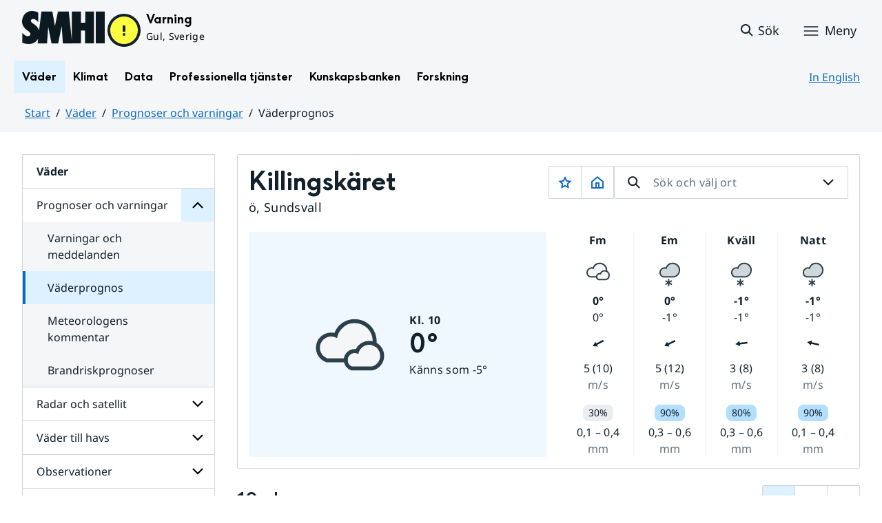

--- FILE ---
content_type: text/html;charset=UTF-8
request_url: https://www.smhi.se/vader/prognoser-och-varningar/vaderprognos/q/Killingsk%C3%A4ret/Sundsvall/2602738
body_size: 14739
content:
<!DOCTYPE html>
<html lang="sv" class="sv-no-js sv-template-sida-utan-datum">
<head>
      <meta charset="UTF-8">
      <script nonce="50108be0-f69f-11f0-bcda-e99512f12c8c">(function(c){c.add('sv-js');c.remove('sv-no-js');})(document.documentElement.classList)</script>
   <title>Väderprognos
 — SMHI</title>
         <link rel="preload" href="/sitevision/system-resource/383bb86198ca61b8a6d4606202194d392140f26f42b01f54a8cd51fd0351b3c9/js/jquery.js" as="script">
   <link rel="preload" href="/sitevision/system-resource/383bb86198ca61b8a6d4606202194d392140f26f42b01f54a8cd51fd0351b3c9/envision/envision.js" as="script">
   <link rel="preload" href="/sitevision/system-resource/383bb86198ca61b8a6d4606202194d392140f26f42b01f54a8cd51fd0351b3c9/js/utils.js" as="script">
   <link rel="preload" href="/sitevision/system-resource/383bb86198ca61b8a6d4606202194d392140f26f42b01f54a8cd51fd0351b3c9/js/portlets.js" as="script">
            <meta name="viewport" content="width=device-width, initial-scale=1, minimum-scale=1, shrink-to-fit=no">
         <meta name="dcterms.identifier" content="https://www.smhi.se">
   <meta name="dcterms.language" content="sv">
   <meta name="dcterms.format" content="text/html">
   <meta name="dcterms.type" content="text">
            <link rel="canonical" href="/vader/prognoser-och-varningar/vaderprognos">
         <link rel="stylesheet" type="text/css" href="/2.1e06e3b418b6c84bee32/1764148062156/sitevision-responsive-grids.css?gridConfigs=651.1e06e3b418b6c84bee3105_FIXED_FLUID_GRID%2C651.1e06e3b418b6c84bee3105_FLUID_GRID&pushPull=true">
         <link rel="stylesheet" type="text/css" href="/2.1e06e3b418b6c84bee32/1764148102277/sitevision-spacing.css">
      <link rel="stylesheet" type="text/css" href="/2.1e06e3b418b6c84bee32/25/7229/print/SiteVision.css">
   <link rel="stylesheet" type="text/css" href="/sitevision/system-resource/383bb86198ca61b8a6d4606202194d392140f26f42b01f54a8cd51fd0351b3c9/css/portlets.css">
   <link rel="stylesheet" type="text/css" href="/sitevision/system-resource/383bb86198ca61b8a6d4606202194d392140f26f42b01f54a8cd51fd0351b3c9/envision/envision.css">

         <link rel="stylesheet" type="text/css" href="/2.1e06e3b418b6c84bee32/91.55d446f91937861d43d4698/1764148103050/0/sv-template-asset.css">
                  <link rel="stylesheet" type="text/css" href="/webapp-resource/4.4ff9e8b318f197a7e5d4d10c/360.7e3bfdac1919d93368ca752/1726569580126/webapp-assets.css">
      <link rel="stylesheet" type="text/css" href="/webapp-resource/4.4ff9e8b318f197a7e5d4d10c/360.1398f6d21933f39eea21/1732215173666/webapp-assets.css">
      <link rel="stylesheet" type="text/css" href="/webapp-resource/4.4ff9e8b318f197a7e5d4d10c/360.2d311759192991368946/1729277573917/webapp-assets.css">
      <link rel="stylesheet" type="text/css" href="/webapp-resource/4.4ff9e8b318f197a7e5d4d10c/360.55d446f91937861d43d2270/1741009957258/webapp-assets.css">
      <link rel="stylesheet" type="text/css" href="/webapp-resource/4.4ff9e8b318f197a7e5d4d10c/360.53cdce23194f389da055c59/1741009955799/webapp-assets.css">
      <link rel="stylesheet" type="text/css" href="/webapp-resource/4.4ff9e8b318f197a7e5d4d10c/360.437eac6d192990f803f7ab3/1734352413654/webapp-assets.css">
      <link rel="stylesheet" type="text/css" href="/webapp-resource/4.4ff9e8b318f197a7e5d4d10c/360.598b468c190544b123043e6/1719859975393/webapp-assets.css">
      <link rel="stylesheet" type="text/css" href="/webapp-resource/4.4ff9e8b318f197a7e5d4d10c/360.7e3bfdac1919d93368ca79a/1726570059429/webapp-assets.css">
      <link rel="stylesheet" type="text/css" href="/webapp-resource/4.4ff9e8b318f197a7e5d4d10c/360.55d446f91937861d43d2277/1741079009337/webapp-assets.css">
      <link rel="stylesheet" type="text/css" href="/webapp-resource/4.4ff9e8b318f197a7e5d4d10c/360.104dba0d18d553f548c15db/1708520845204/webapp-assets.css">
      <link rel="stylesheet" type="text/css" href="/webapp-resource/4.4ff9e8b318f197a7e5d4d10c/360.598b468c190544b123043e2/1719859974152/webapp-assets.css">
         
            <script nonce="50108be0-f69f-11f0-bcda-e99512f12c8c">!function(t,e){t=t||"docReady",e=e||window;var n=[],o=!1,c=!1;function d(){if(!o){o=!0;for(var t=0;t<n.length;t++)try{n[t].fn.call(window,n[t].ctx)}catch(t){console&&console.error(t)}n=[]}}function a(){"complete"===document.readyState&&d()}e[t]=function(t,e){if("function"!=typeof t)throw new TypeError("callback for docReady(fn) must be a function");o?setTimeout(function(){t(e)},1):(n.push({fn:t,ctx:e}),"complete"===document.readyState?setTimeout(d,1):c||(document.addEventListener?(document.addEventListener("DOMContentLoaded",d,!1),window.addEventListener("load",d,!1)):(document.attachEvent("onreadystatechange",a),window.attachEvent("onload",d)),c=!0))}}("svDocReady",window);</script>
         <link rel="alternate" href="https://www.smhi.se/en/weather/warnings-and-forecasts/weather-forecast" hreflang="en">
      <link rel="alternate" href="https://www.smhi.se/vader/prognoser-och-varningar/vaderprognos" hreflang="sv">
                  

<script>
	var polopolyContextPath = "/vader/prognoser-och-varningar/vaderprognos/";
	var sitevisionBasename = "/vader/prognoser-och-varningar/vaderprognos/";
</script>

      

<script>
	(function (window, document) {
      window.smhi = window.smhi || {};
      window.smhi.breakpoints = {
         				"sv-bp-desktop": {
         		"name": "Desktop",
         		"maxWidth": "",
         		"minWidth": "1025px"
      		}

				
									,            
                     				"sv-bp-tablet": {
         		"name": "Tablet",
         		"maxWidth": "1024px",
         		"minWidth": "768px"
      		}

				
									,            
                     				"sv-bp-smartphone": {
         		"name": "Smartphone",
         		"maxWidth": "767px",
         		"minWidth": "1px"
      		}

				
				               };
   })(this, this.document);
</script>


      <!-- Start cookieyes banner -->
<!-- <script id="cookieyes" type="text/javascript" src="https://cdn-cookieyes.com/client_data/3c0d6de2306bef9d01985783/script.js"></script> -->
<!-- End cookieyes banner -->
      <!-- Matomo Tag Manager -->
<script>
  var _mtm = window._mtm = window._mtm || [];
  _mtm.push({'mtm.startTime': (new Date().getTime()), 'event': 'mtm.Start'});
  (function() {
    var d=document, g=d.createElement('script'), s=d.getElementsByTagName('script')[0];
    g.async=true; g.src='https://analytics-smhise.smhi.se/js/container_k1OMyIlF.js'; s.parentNode.insertBefore(g,s);
  })();
</script>
<!-- End Matomo Tag Manager -->
      <link rel="icon" type="image/png" href="/favicon-96x96.png" sizes="96x96" />
<link rel="icon" type="image/svg+xml" href="/favicon.svg" />
<link rel="icon" type="image/x-icon" href="/favicon.ico" />
<link rel="shortcut icon" href="/favicon.ico" />
<link rel="apple-touch-icon" sizes="180x180" href="/apple-touch-icon.png" />
<meta name="apple-mobile-web-app-title" content="SMHI" />
<link rel="manifest" href="/site.webmanifest" />
      <meta name="google-site-verification" content="f4FrGj8umqbFLnJpMKDRQwzWoLMX5UGgloD3fHLupgM" />
               <script nonce="50108be0-f69f-11f0-bcda-e99512f12c8c">
      window.sv = window.sv || {};
      sv.UNSAFE_MAY_CHANGE_AT_ANY_GIVEN_TIME_webAppExternals = {};
      sv.PageContext = {
      pageId: '4.4ff9e8b318f197a7e5d4d10c',
      siteId: '2.1e06e3b418b6c84bee32',
      userIdentityId: '',
      userIdentityReadTimeout: 0,
      userLocale: 'sv',
      dev: false,
      csrfToken: '',
      html5: true,
      useServerSideEvents: false,
      nodeIsReadOnly: false
      };
   </script>
               <script nonce="50108be0-f69f-11f0-bcda-e99512f12c8c">!function(){"use strict";var t,n={},e={},i={};function r(t){return n[t]=n[t]||{instances:[],modules:{},bundle:{}},n[t]}document.querySelector("html").classList.add("js");var s={registerBootstrapData:function(t,n,i,r,s){var a,o=e[t];o||(o=e[t]={}),(a=o[i])||(a=o[i]={}),a[n]={subComponents:r,options:s}},registerInitialState:function(t,n){i[t]=n},registerApp:function(n){var e=n.applicationId,i=r(e);if(t){var s={};s[e]=i,s[e].instances=[n],t.start(s)}else i.instances.push(n)},registerModule:function(t){r(t.applicationId).modules[t.path]=t},registerBundle:function(t){r(t.applicationId).bundle=t.bundle},getRegistry:function(){return n},setAppStarter:function(n){t=n},getBootstrapData:function(t){return e[t]},getInitialState:function(t){return i[t]}};window.AppRegistry=s}();</script>
            <meta name="twitter:site" content="@SMHI" data-reactroot=""/>
      <meta property="og:site_name" content="SMHI" data-reactroot=""/>
      <meta property="og:title" content="Väderprognos" data-reactroot=""/>
      <meta property="og:description" content="" data-reactroot=""/>
      <meta property="og:url" content="https://www.smhi.se/vader/prognoser-och-varningar/vaderprognos" data-reactroot=""/>
      <meta name="twitter:card" content="summary" data-reactroot=""/>
      <style type="text/css">
                        [src="/sitevision/util/images/externallink.png"],
                        [src="/sitevision/util/images/externallinknewwindow.png"] {
                            display: none;
                        }
        </style>
   </head>
<body class=" sv-responsive sv-theme-standardtema env-m-around--0">
<div id="svid10_1e06e3b418b6c84bee361" class="sv-layout"><div class="sv-vertical sv-layout sv-skip-spacer sv-template-layout" id="svid10_1e06e3b418b6c84bee375"><div id="svid94_1e06e3b418b6c84bee378"><div class="sv-vertical sv-layout sv-skip-spacer sv-template-layout" id="svid10_55d446f91937861d43d2a65"><div class="sv-custom-module sv-smhi-theme sv-skip-spacer sv-template-portlet
" id="svid12_55d446f91937861d43d2a66"><div id="SMHItema"><!-- SMHI-tema --></div>
<script nonce="50108be0-f69f-11f0-bcda-e99512f12c8c">AppRegistry.registerApp({applicationId:'smhi-theme|0.0.6',htmlElementId:'svid12_55d446f91937861d43d2a66',route:'/',portletId:'12.55d446f91937861d43d2a66',locale:'sv',defaultLocale:'en',webAppId:'smhi-theme',webAppVersion:'0.0.6',webAppAopId:'360.53cdce23194f389da055c59',webAppImportTime:'1741009955799',requiredLibs:{}});</script></div>
<div class="sv-custom-module sv-opengraph sv-template-portlet
" id="svid12_53cdce23194f389da05baa"><div id="Opengraph"><!-- Opengraph --></div>
<script nonce="50108be0-f69f-11f0-bcda-e99512f12c8c">AppRegistry.registerApp({applicationId:'opengraph|0.0.2',htmlElementId:'svid12_53cdce23194f389da05baa',route:'/',portletId:'12.53cdce23194f389da05baa',locale:'sv',defaultLocale:'en',webAppId:'opengraph',webAppVersion:'0.0.2',webAppAopId:'360.4cdca89f195b3c486e5d2a',webAppImportTime:'1742810018334',requiredLibs:{"react":"17.0.2"}});</script></div>
</div>
<header class="sv-vertical sv-layout smhi-page-header sv-template-layout" id="svid10_104dba0d18d553f548c1161"><div class="sv-html-portlet sv-portlet sv-skip-spacer sv-template-portlet
" id="svid12_7e3bfdac1919d93368cc359"><div id="Lanktillsidansinnehall"><!-- Länk till sidans innehåll --></div><a href="#toMainContent" class="env-assistive-text env-assistive-text--focusable env-link">
   Hoppa till sidans innehåll
</a></div>
<div class="sv-vertical sv-layout sv-template-layout" id="svid10_104dba0d18d553f548c1162"><div class="sv-vertical sv-layout sv-skip-spacer sv-template-layout" id="svid93_104dba0d18d553f548c1163"></div>
</div>
<div class="sv-fixed-fluid-grid sv-grid-1280 sv-layout sv-template-layout" id="svid10_104dba0d18d553f548c116a"><div class="sv-row sv-layout sv-skip-spacer sv-template-layout" id="svid10_104dba0d18d553f548c116b"><div class="sv-layout sv-skip-spacer sv-column-12 sv-template-layout" id="svid10_104dba0d18d553f548c116c"><div class="sv-vertical sv-layout sv-skip-spacer sv-template-layout" id="svid10_104dba0d18d553f548c116d"><div class="sv-vertical sv-layout sv-skip-spacer sv-template-layout" id="svid93_104dba0d18d553f548c116e"><div class="sv-vertical sv-layout smhi-page-header__container sv-skip-spacer sv-template-layout" id="svid10_104dba0d18d553f548c116f"><div class="sv-layout sv-skip-spacer sv-template-portlet
" id="svid30_104dba0d18d553f548c1170"><div id="SidhuvudLogotyp"><!-- Sidhuvud: Logotyp --></div><div class="sv-script-portlet sv-portlet sv-skip-spacer sv-template-portlet
" id="svid12_1e06e3b418b6c84bee320b"><div id="SkriptLogotyp"><!-- Skript: Logotyp --></div>


<div class="smhi-header-logo">
		   <a class="smhi-header-logo__item smhi-header-logo__item--is-link smhi-header-logo__item--has-logo" href="/"><img src="/images/18.1e06e3b418b6c84bee31aa/1698936449879/SMHILogo.png" class="sv-noborder" style="max-width:120px;max-height:48px" alt="SMHI"></a>
	</div><!--! .smhi-header-logo -->
</div>
</div>
<div class="sv-layout sv-template-portlet
" id="svid30_6ef5093f18ecc9113ba2aa"><div id="SidhuvudVarning"><!-- Sidhuvud: Varning --></div><div class="sv-proxy-portlet sv-portlet sv-skip-spacer sv-template-portlet
" id="svid12_1e06e3b418b6c84bee351a"><div id="ProxyVadervarning"><!-- Proxy: Vädervarning --></div><style type="text/css">@import "/warningswidget/assets/index.wpt-a.021bb5a4.css";</style><script type="module" crossorigin="crossorigin" src="/warningswidget/assets/index.wpt-a.2dda0e1f.js"></script><script type="module">import.meta.url;import("_").catch(()=>1);async function* g(){};if(location.protocol!="file:"){window.__vite_is_modern_browser=true}</script><script type="module">!function(){if(window.__vite_is_modern_browser)return;console.warn("vite: loading legacy chunks, syntax error above and the same error below should be ignored");var e=document.getElementById("vite-legacy-polyfill-1b125a98"),n=document.createElement("script");n.src=e.src,n.onload=function(){System.import(document.getElementById('vite-legacy-entry-1b125a98').getAttribute('data-src'))},document.body.appendChild(n)}();</script>
    
          <div class="wpt-external-content-warningswidget" id="wpt-external-content-warningswidget">
            
<div id="warningwidget-root"></div>
          
</div>
          
    
    <script nomodule="nomodule">!function(){var e=document,t=e.createElement("script");if(!("noModule"in t)&&"onbeforeload"in t){var n=!1;e.addEventListener("beforeload",(function(e){if(e.target===t)n=!0;else if(!e.target.hasAttribute("nomodule")||!n)return;e.preventDefault()}),!0),t.type="module",t.src=".",e.head.appendChild(t),t.remove()}}();</script>
    <script id="vite-legacy-polyfill-1b125a98" nomodule="nomodule" crossorigin="crossorigin" src="/warningswidget/assets/polyfills-legacy.wpt-a.495a3848.js"></script>
    <script id="vite-legacy-entry-1b125a98" nomodule="nomodule" crossorigin="crossorigin" data-src="/warningswidget/assets/index-legacy.wpt-a.8d275600.js">System.import(document.getElementById('vite-legacy-entry-1b125a98').getAttribute('data-src'))</script>
  </div>
<div class="sv-text-portlet sv-use-margins sv-template-portlet
" id="svid12_1e2abd2f18bd822635430d"><div id="Tomtfelmeddelande"><!-- Tomt felmeddelande --></div><div class="sv-text-portlet-content"></div></div>
</div>
<div class="sv-vertical sv-layout sv-template-layout" id="svid10_104dba0d18d553f548c1172"><div class="sv-script-portlet sv-portlet sv-skip-spacer sv-template-portlet
" id="svid12_104dba0d18d553f548c1173"><div id="Skriptsok"><!-- Skript - sök --></div><!-- Link to search page in case of no js -->
<a 
    href="/"
    aria-label="Sök"
    class="smhi-header-search__toggle smhi-header-search__toggle--no-js env-button env-button--link"> 
	<svg class="env-icon env-icon--medium" aria-hidden="true">
        <use xlink:href="/images/18.1e06e3b418b6c84bee33be/1704211000927/search-outline-24x24--cloud.svg#search-24"></use>
    </svg>
	<span class="smhi-header-search__toggle-text">Sök</span>
</a>

<!-- Button to toggle search-field -->
<a 
    role="button"
    href="#smhi-header-search-field"
    data-env-collapse
    aria-label="Sök"
    aria-expanded="false"
    aria-controls="smhi-header-search-field" 
    class="env-button env-button--link smhi-header-search__toggle smhi-header-search__toggle--js">
    <svg class="env-icon env-icon--medium" aria-hidden="true">
        <use xlink:href="/images/18.1e06e3b418b6c84bee33be/1704211000927/search-outline-24x24--cloud.svg#search-24"></use>
    </svg>
	<span class="smhi-header-search__toggle-text">Sök</span>
</a>
</div>
<div class="sv-custom-module sv-marketplace-sitevision-mobile-menu sv-template-portlet
" id="svid12_104dba0d18d553f548c1174"><div id="Meny"><!-- Meny --></div><div data-cid="12.104dba0d18d553f548c1174"><nav aria-label="Meny" data-reactroot=""><button type="button" class="env-button env-button--medium env-button--icon env-button--link env-button--icon-before" aria-haspopup="dialog">Meny<svg xmlns="http://www.w3.org/2000/svg" viewBox="0 0 24 24" class="env-icon env-icon--medium" aria-hidden="true"><path d="M2.25,18.75c-.41,0-.75-.34-.75-.75s.34-.75,.75-.75H21.75c.41,0,.75,.34,.75,.75s-.34,.75-.75,.75H2.25Z"></path><path d="M2.25,12.75c-.41,0-.75-.34-.75-.75s.34-.75,.75-.75H21.75c.41,0,.75,.34,.75,.75s-.34,.75-.75,.75H2.25Z"></path><path d="M2.25,6.75c-.41,0-.75-.34-.75-.75s.34-.75,.75-.75H21.75c.41,0,.75,.34,.75,.75s-.34,.75-.75,.75H2.25Z"></path></svg></button></nav></div><script nonce="50108be0-f69f-11f0-bcda-e99512f12c8c" >AppRegistry.registerBootstrapData('12.104dba0d18d553f548c1174','12.104dba0d18d553f548c1174','AGNOSTIC_RENDERER');</script><script nonce="50108be0-f69f-11f0-bcda-e99512f12c8c">AppRegistry.registerInitialState('12.104dba0d18d553f548c1174',{"portletName":"Meny","menuColor":"menuColorDefault","menuTextColor":"menuTextDefault","menuStyle":"modal","button":{"text":"Meny","type":"textAndIconBefore","size":"medium","color":null,"variant":"link"},"items":[{"id":"4.1e06e3b418b6c84bee3b7","current":false,"active":true,"name":"Väder","uri":"/vader","items":[{"id":"4.4ff9e8b318f197a7e5d4d167","current":false,"active":true,"name":"Prognoser och varningar","uri":"/vader/prognoser-och-varningar","items":[{"id":"4.1e06e3b418b6c84bee310d","current":false,"active":false,"name":"Varningar och meddelanden","uri":"/vader/prognoser-och-varningar/varningar-och-meddelanden","items":null,"level":3},{"id":"4.4ff9e8b318f197a7e5d4d10c","current":true,"active":true,"name":"Väderprognos","uri":"/vader/prognoser-och-varningar/vaderprognos","items":[],"level":3},{"id":"4.6b86e03a18d4120320c1d","current":false,"active":false,"name":"Meteorologens kommentar","uri":"/vader/prognoser-och-varningar/meteorologens-kommentar","items":null,"level":3},{"id":"4.6b86e03a18d4120320c29","current":false,"active":false,"name":"Brandriskprognoser","uri":"/vader/prognoser-och-varningar/brandriskprognoser","items":null,"level":3}],"level":2},{"id":"4.4ff9e8b318f197a7e5d4d179","current":false,"active":false,"name":"Radar och satellit","uri":"/vader/radar-och-satellit","items":[{"notFetched":true,"level":3,"id":"4.38e7941719209b36a1f1ab9"}],"level":2},{"id":"4.4ff9e8b318f197a7e5d4d1b2","current":false,"active":false,"name":"Väder till havs","uri":"/vader/vader-till-havs","items":[{"notFetched":true,"level":3,"id":"4.6b86e03a18d4120320c4d"}],"level":2},{"id":"4.4ff9e8b318f197a7e5d4d18b","current":false,"active":false,"name":"Observationer","uri":"/vader/observationer","items":[{"notFetched":true,"level":3,"id":"4.4ff9e8b318f197a7e5d4d12d"}],"level":2},{"id":"4.4ff9e8b318f197a7e5d4d19d","current":false,"active":false,"name":"Mark och vatten","uri":"/vader/mark-och-vatten","items":[{"notFetched":true,"level":3,"id":"4.1e06e3b418b6c84bee3506"}],"level":2}],"level":1},{"id":"4.1e06e3b418b6c84bee3bf","current":false,"active":false,"name":"Klimat","uri":"/klimat","items":[{"notFetched":true,"level":2,"id":"4.18f5a56618fc9f08e8336a11"}],"level":1},{"id":"4.1e06e3b418b6c84bee3c7","current":false,"active":false,"name":"Data","uri":"/data","items":[{"notFetched":true,"level":2,"id":"4.437eac6d192990f803f14ad"}],"level":1},{"id":"4.1e06e3b418b6c84bee3cf","current":false,"active":false,"name":"Professionella tjänster","uri":"/professionella-tjanster","items":[{"notFetched":true,"level":2,"id":"4.1e2abd2f18bd82263543a0"}],"level":1},{"id":"4.1e06e3b418b6c84bee3d7","current":false,"active":false,"name":"Kunskapsbanken","uri":"/kunskapsbanken","items":[{"notFetched":true,"level":2,"id":"4.104dba0d18d553f548c71a"}],"level":1},{"id":"4.1e06e3b418b6c84bee313d","current":false,"active":false,"name":"Forskning","uri":"/forskning","items":[{"notFetched":true,"level":2,"id":"4.4ff9e8b318f197a7e5d63681"}],"level":1},{"id":"4.1e2abd2f18bd822635435b","current":false,"active":false,"name":"Nyheter","uri":"/nyheter","items":null,"level":1},{"id":"4.104dba0d18d553f548caa4","current":false,"active":false,"name":"Blogg","uri":"/blogg","items":[{"notFetched":true,"level":2,"id":"4.5a9957c419abf7cf27f5b60"}],"level":1},{"id":"4.104dba0d18d553f548caad","current":false,"active":false,"name":"Podd","uri":"/podd","items":null,"level":1},{"id":"4.104dba0d18d553f548c764","current":false,"active":false,"name":"Om SMHI","uri":"/om-smhi","items":[{"notFetched":true,"level":2,"id":"4.53cdce23194f389da051b97"}],"level":1},{"id":"4.598b468c190544b12301d086","current":false,"active":false,"name":"Jobba på SMHI","uri":"/jobba-pa-smhi","items":[{"notFetched":true,"level":2,"id":"4.598b468c190544b12301b5bc"}],"level":1},{"id":"4.104dba0d18d553f548ca9b","current":false,"active":false,"name":"Kontakta SMHI","uri":"/kontakta-smhi","items":[{"notFetched":true,"level":2,"id":"4.104dba0d18d553f548cb58"}],"level":1},{"id":"4.53cdce23194f389da052053","current":false,"active":false,"name":"Publikationer från SMHI","uri":"/publikationer-fran-smhi","items":[{"notFetched":true,"level":2,"id":"4.40fb3c161914b7fd061f1"}],"level":1},{"id":"4.104dba0d18d553f548cab6","current":false,"active":false,"name":"Tema","uri":"/tema","items":[{"notFetched":true,"level":2,"id":"4.104dba0d18d553f548cada"}],"level":1}]});</script>
<script nonce="50108be0-f69f-11f0-bcda-e99512f12c8c">AppRegistry.registerApp({applicationId:'marketplace.sitevision.mobile-menu|1.3.0',htmlElementId:'svid12_104dba0d18d553f548c1174',route:'/',portletId:'12.104dba0d18d553f548c1174',locale:'sv',defaultLocale:'en',webAppId:'marketplace.sitevision.mobile-menu',webAppVersion:'1.3.0',webAppAopId:'360.1398f6d21933f39eea21',webAppImportTime:'1732215173666',requiredLibs:{"react":"17.0.2"},childComponentStateExtractionStrategy:'BY_ID'});</script></div>
</div>
</div>
<div class="sv-vertical sv-layout sv-hide-sv-bp-smartphone sv-hide-sv-bp-tablet smhi-page-header__container sv-template-layout" id="svid10_104dba0d18d553f548c1176"><div class="sv-custom-module sv-megamenu sv-skip-spacer sv-template-portlet
" id="svid12_6ef5093f18ecc9113ba3e7"><div id="Megameny"><!-- Megameny --></div><div data-cid="12.6ef5093f18ecc9113ba3e7"><nav class="smhi-main-nav vYOUEMqad6QbJD8Wjz2d" aria-label="Toppnavigation"><ul class="smhi-main-nav__list"><li class="smhi-main-nav__list-item"><span class="smhi-main-nav__item-wrapper"><button aria-expanded="false" aria-controls="smhi-mega-menu-4.1e06e3b418b6c84bee3b7" aria-haspopup="true" class="lbDkoyRdUHp4p3jqVNPO smhi-main-nav__link NiNr7k2boEzl1t49Ahj1" aria-label="Öppna menystruktur för  Väder" aria-current="false">Väder</button></span><div id="smhi-mega-menu-4.1e06e3b418b6c84bee3b7" style="max-height:calc(100vh - 136px)" class="smhi-main-nav__mega-wrapper vrmS7U_gemyRnmKq9BeE"></div></li><li class="smhi-main-nav__list-item"><span class="smhi-main-nav__item-wrapper"><button aria-expanded="false" aria-controls="smhi-mega-menu-4.1e06e3b418b6c84bee3bf" aria-haspopup="true" class="lbDkoyRdUHp4p3jqVNPO smhi-main-nav__link " aria-label="Öppna menystruktur för  Klimat" aria-current="false">Klimat</button></span><div id="smhi-mega-menu-4.1e06e3b418b6c84bee3bf" style="max-height:calc(100vh - 136px)" class="smhi-main-nav__mega-wrapper vrmS7U_gemyRnmKq9BeE"></div></li><li class="smhi-main-nav__list-item"><span class="smhi-main-nav__item-wrapper"><button aria-expanded="false" aria-controls="smhi-mega-menu-4.1e06e3b418b6c84bee3c7" aria-haspopup="true" class="lbDkoyRdUHp4p3jqVNPO smhi-main-nav__link " aria-label="Öppna menystruktur för  Data" aria-current="false">Data</button></span><div id="smhi-mega-menu-4.1e06e3b418b6c84bee3c7" style="max-height:calc(100vh - 136px)" class="smhi-main-nav__mega-wrapper vrmS7U_gemyRnmKq9BeE"></div></li><li class="smhi-main-nav__list-item"><span class="smhi-main-nav__item-wrapper"><button aria-expanded="false" aria-controls="smhi-mega-menu-4.1e06e3b418b6c84bee3cf" aria-haspopup="true" class="lbDkoyRdUHp4p3jqVNPO smhi-main-nav__link " aria-label="Öppna menystruktur för  Professionella tjänster" aria-current="false">Professionella tjänster</button></span><div id="smhi-mega-menu-4.1e06e3b418b6c84bee3cf" style="max-height:calc(100vh - 136px)" class="smhi-main-nav__mega-wrapper vrmS7U_gemyRnmKq9BeE"></div></li><li class="smhi-main-nav__list-item"><span class="smhi-main-nav__item-wrapper"><button aria-expanded="false" aria-controls="smhi-mega-menu-4.1e06e3b418b6c84bee3d7" aria-haspopup="true" class="lbDkoyRdUHp4p3jqVNPO smhi-main-nav__link " aria-label="Öppna menystruktur för  Kunskapsbanken" aria-current="false">Kunskapsbanken</button></span><div id="smhi-mega-menu-4.1e06e3b418b6c84bee3d7" style="max-height:calc(100vh - 136px)" class="smhi-main-nav__mega-wrapper vrmS7U_gemyRnmKq9BeE"></div></li><li class="smhi-main-nav__list-item"><span class="smhi-main-nav__item-wrapper"><button aria-expanded="false" aria-controls="smhi-mega-menu-4.1e06e3b418b6c84bee313d" aria-haspopup="true" class="lbDkoyRdUHp4p3jqVNPO smhi-main-nav__link " aria-label="Öppna menystruktur för  Forskning" aria-current="false">Forskning</button></span><div id="smhi-mega-menu-4.1e06e3b418b6c84bee313d" style="max-height:calc(100vh - 136px)" class="smhi-main-nav__mega-wrapper vrmS7U_gemyRnmKq9BeE"></div></li></ul></nav></div><script nonce="50108be0-f69f-11f0-bcda-e99512f12c8c" >AppRegistry.registerBootstrapData('12.6ef5093f18ecc9113ba3e7','12.6ef5093f18ecc9113ba3e7','AGNOSTIC_RENDERER');</script><script nonce="50108be0-f69f-11f0-bcda-e99512f12c8c">AppRegistry.registerInitialState('12.6ef5093f18ecc9113ba3e7',{"pages":[{"current":false,"visible":true,"children":[],"extraLinkText":"","hasChildren":true,"name":"Väder","active":true,"extraLink":"","id":"4.1e06e3b418b6c84bee3b7","uri":"/vader"},{"current":false,"visible":true,"children":[],"extraLinkText":"Klimatläget","hasChildren":true,"name":"Klimat","active":false,"extraLink":"/klimat/klimatlaget","id":"4.1e06e3b418b6c84bee3bf","uri":"/klimat"},{"current":false,"visible":true,"children":[],"extraLinkText":"","hasChildren":true,"name":"Data","active":false,"extraLink":"","id":"4.1e06e3b418b6c84bee3c7","uri":"/data"},{"current":false,"visible":true,"children":[],"extraLinkText":"","hasChildren":true,"name":"Professionella tjänster","active":false,"extraLink":"","id":"4.1e06e3b418b6c84bee3cf","uri":"/professionella-tjanster"},{"current":false,"visible":true,"children":[],"extraLinkText":"","hasChildren":true,"name":"Kunskapsbanken","active":false,"extraLink":"","id":"4.1e06e3b418b6c84bee3d7","uri":"/kunskapsbanken"},{"current":false,"visible":true,"children":[],"extraLinkText":"","hasChildren":true,"name":"Forskning","active":false,"extraLink":"","id":"4.1e06e3b418b6c84bee313d","uri":"/forskning"}]});</script>
<script nonce="50108be0-f69f-11f0-bcda-e99512f12c8c">AppRegistry.registerApp({applicationId:'megamenu|0.1.1',htmlElementId:'svid12_6ef5093f18ecc9113ba3e7',route:'/',portletId:'12.6ef5093f18ecc9113ba3e7',locale:'sv',defaultLocale:'en',webAppId:'megamenu',webAppVersion:'0.1.1',webAppAopId:'360.55d446f91937861d43d2277',webAppImportTime:'1741079009337',requiredLibs:{"react":"17.0.2"}});</script></div>
<div class="sv-language-portlet sv-portlet sv-template-portlet
" id="svid12_104dba0d18d553f548c1179"><div id="Sprakvaljare"><!-- Språkväljare --></div>
	
	   	

   <a class="normal" lang="en" href="/en/weather/warnings-and-forecasts/weather-forecast">
       In English
	</a>
</div>
</div>
</div>
</div>
</div>
</div>
</div>
<div class="sv-vertical sv-layout sv-template-layout" id="svid10_104dba0d18d553f548c1186"><div class="sv-vertical sv-layout sv-skip-spacer sv-template-layout" id="svid93_104dba0d18d553f548c118c"><div class="sv-searchform-portlet sv-portlet sv-skip-spacer sv-template-portlet
" id="svid12_104dba0d18d553f548c118d"><div id="Sokruta"><!-- Sökruta --></div>

	

                                                                                                             
<script nonce="50108be0-f69f-11f0-bcda-e99512f12c8c">
svDocReady(function() {
   // Backwards compatibility for custom templates
   $svjq("#search12_104dba0d18d553f548c118d").on('focusin', function() {
      if ($svjq("#search12_104dba0d18d553f548c118d").val() == "Ange sökord") {
         $svjq("#search12_104dba0d18d553f548c118d").val("");
         return false;
      }
   });
   // Submit, blocks empty and placeholder queries
   $svjq("#search12_104dba0d18d553f548c118dbutton").on('click', function() {
      const qry = $svjq("#search12_104dba0d18d553f548c118d").val();
      if (qry == "" || qry == "Ange sökord") {
         return false;
      }
   });
   // Invokes the search button if user presses the enter key (needed in IE)
   $svjq("#search12_104dba0d18d553f548c118d").on('keypress', function(e) {
      if (e.which == 13) {
         $svjq("#search12_104dba0d18d553f548c118dbutton").trigger('focus').trigger('click');
         return false;
      }
   });
});
</script>


   
<div class="env-collapse smhi-header-search__field" id="smhi-header-search-field">
   
   <form method="get" action="/sokresultat" class="env-m-around--0">
      <div role="search" class="env-form-element">
         <label for="search12_104dba0d18d553f548c118d" class="env-assistive-text">Sök</label>
         <div class="env-form-element__control env-form-input-group" >
            <input id="search12_104dba0d18d553f548c118d"
                  class="normal env-form-input env-form-input--search"
                  type="text"
                  name="query"
                  value=""
                  autocomplete="off"
                                                   placeholder="Ange sökord"
                           />
            <button id="search12_104dba0d18d553f548c118dbutton" type="submit" name="submitButton" class="normal env-button env-button--secondary">
                                 Sök            
                           </button>
         </div>
      </div>
      <div id="search12_104dba0d18d553f548c118dselectedState" class="env-assistive-text"  aria-atomic="true" aria-live="assertive"></div>
   </form>
   
</div>



</div>
</div>
</div>
</header>
<div class="sv-vertical sv-layout smhi-page-main sv-template-layout" id="svid10_1e2abd2f18bd822635418"><div class="sv-vertical sv-layout sv-skip-spacer sv-template-layout" id="svid10_1e06e3b418b6c84bee35bd"><div class="sv-vertical sv-layout sv-skip-spacer sv-template-layout" id="svid93_1e06e3b418b6c84bee35bf"><div class="sv-fixed-fluid-grid sv-grid-1280 sv-layout sv-skip-spacer sv-template-layout" id="svid10_1e2abd2f18bd822635419"><div class="sv-row sv-layout sv-skip-spacer sv-template-layout" id="svid10_104dba0d18d553f548cf27"><div class="sv-layout sv-skip-spacer sv-column-12 sv-template-layout" id="svid10_104dba0d18d553f548cf28"><div class="sv-layout sv-skip-spacer sv-template-portlet
" id="svid30_1e06e3b418b6c84bee35be"><div id="SidhuvudBrodsmulor"><!-- Sidhuvud: Brödsmulor --></div><div class="sv-vertical sv-layout sv-skip-spacer sv-template-layout" id="svid10_1e2abd2f18bd8226354bf"><div class="sv-vertical sv-layout sv-skip-spacer sv-template-layout" id="svid93_1e2abd2f18bd8226354c0"><div class="sv-custom-module sv-marketplace-sitevision-breadcrumbs sv-skip-spacer sv-template-portlet
" id="svid12_1e06e3b418b6c84bee34ac"><div id="Lankstig"><!-- Länkstig --></div><nav aria-label="Länkstig"><ol class="env-breadcrumb env-text"><li class="env-breadcrumb__item"><a href="/" class="env-link-secondary">Start</a></li><li class="env-breadcrumb__item"><a href="/vader" class="env-link-secondary">Väder</a></li><li class="env-breadcrumb__item"><a href="/vader/prognoser-och-varningar" class="env-link-secondary">Prognoser och varningar</a></li><li class="env-breadcrumb__item" aria-current="page">Väderprognos</li></ol></nav>
<script nonce="50108be0-f69f-11f0-bcda-e99512f12c8c">AppRegistry.registerApp({applicationId:'marketplace.sitevision.breadcrumbs|1.2.0',htmlElementId:'svid12_1e06e3b418b6c84bee34ac',route:'/',portletId:'12.1e06e3b418b6c84bee34ac',locale:'sv',defaultLocale:'en',webAppId:'marketplace.sitevision.breadcrumbs',webAppVersion:'1.2.0',webAppAopId:'360.2d311759192991368946',webAppImportTime:'1729277573917',requiredLibs:{},childComponentStateExtractionStrategy:'BY_ID'});</script></div>
</div>
</div>
</div>
</div>
</div>
</div>
</div>
</div>
<main class="sv-vertical sv-layout sv-template-layout" id="svid10_1e06e3b418b6c84bee374"><div class="sv-html-portlet sv-portlet sv-skip-spacer sv-template-portlet
" id="svid12_7e3bfdac1919d93368cc35b"><div id="AnkareforInnehall"><!-- Ankare för Innehåll --></div><p id="toMainContent" class="env-assistive-text">
   Huvudinnehåll
</p></div>
<div id="svid94_55d446f91937861d43d469f"><div class="sv-vertical sv-layout smhi-page-content-padding sv-skip-spacer sv-template-layout" id="svid10_55d446f91937861d43d46a0"><div class="sv-fluid-grid sv-grid-1280 sv-layout sv-skip-spacer sv-template-layout" id="svid10_55d446f91937861d43d46a1"><div class="sv-row sv-layout sv-skip-spacer sv-template-layout" id="svid10_55d446f91937861d43d46a2"><div class="sv-layout sv-skip-spacer sv-column-3 sv-template-layout" id="svid10_55d446f91937861d43d46a3"><div class="sv-layout sv-skip-spacer sv-template-portlet
" id="svid30_55d446f91937861d43d46a4"><div id="SidinnehallUndermeny"><!-- Sidinnehåll: Undermeny --></div><div class="sv-script-portlet sv-portlet sv-hide-sv-bp-smartphone sv-hide-sv-bp-tablet sv-visible-sv-bp-desktop sv-skip-spacer sv-template-portlet
" id="svid12_7e3bfdac1919d93368c53ec"><div id="Rubrik"><!-- Rubrik --></div>         <div class="sv-nestedlistmenu-portlet">
         <div>
            <ul style="border-bottom: none;">
               <li>
                  <a href="/vader" style="font-weight:bold">Väder</a>
               </li>
            </ul>
         </div>
      </div>
   </div>
<div class="sv-custom-module sv-marketplace-sitevision-sub-menu sv-hide-sv-bp-smartphone sv-hide-sv-bp-tablet sv-visible-sv-bp-desktop sv-template-portlet
" id="svid12_1992a2461933f3b5a093fa"><div id="Undermeny"><!-- Undermeny --></div><div data-cid="12.1992a2461933f3b5a093fa"><nav aria-label="Undermeny" class="YZnWlYhK338KGWutdpm8" data-reactroot=""><ul class="env-list"><li class="env-list__item"><a class="PN3kf117vgdDbNBzt8nU" href="/vader">Väder</a><ul class="env-list"><li class="env-list__item BGVLFtHMI_W2QUtFw6Wl"><a href="/vader/prognoser-och-varningar" class="env-link WM71oxaw1IkozHAj3Ycf">Prognoser och varningar</a><button type="button" class="env-button KZrohNtBpClTmsPjpmfi env-button--icon env-button--link" data-env-accordion="" aria-controls="sv_BYvj-R2GUrO63ug0OK0SZ" aria-expanded="true">Undersidor för Prognoser och varningar<svg xmlns="http://www.w3.org/2000/svg" viewBox="0 0 24 24" class="env-icon env-icon--medium XSOVyaSD4DwRNWWrfhic" aria-hidden="true"><path d="M10.95,15.42c.59,.56,1.53,.56,2.12,0l5.36-5.36c.43-.45,.42-1.16-.03-1.59-.44-.42-1.13-.42-1.57,0h0l-4.83,4.83-4.83-4.83h0c-.45-.43-1.16-.42-1.6,.02-.42,.44-.43,1.13,0,1.57l5.38,5.36Z"></path></svg></button><ul class="env-list env-accordion env-accordion--show F6RwjVctu0nIYjiswWth" id="sv_BYvj-R2GUrO63ug0OK0SZ"><li class="env-list__item BGVLFtHMI_W2QUtFw6Wl"><a href="/vader/prognoser-och-varningar/varningar-och-meddelanden" class="env-link WM71oxaw1IkozHAj3Ycf">Varningar och meddelanden</a></li><li class="env-list__item BGVLFtHMI_W2QUtFw6Wl"><a href="/vader/prognoser-och-varningar/vaderprognos" class="env-link WM71oxaw1IkozHAj3Ycf" aria-current="page">Väderprognos</a></li><li class="env-list__item BGVLFtHMI_W2QUtFw6Wl"><a href="/vader/prognoser-och-varningar/meteorologens-kommentar" class="env-link WM71oxaw1IkozHAj3Ycf">Meteorologens kommentar</a></li><li class="env-list__item BGVLFtHMI_W2QUtFw6Wl"><a href="/vader/prognoser-och-varningar/brandriskprognoser" class="env-link WM71oxaw1IkozHAj3Ycf">Brandriskprognoser</a></li></ul></li><li class="env-list__item BGVLFtHMI_W2QUtFw6Wl"><a href="/vader/radar-och-satellit" class="env-link WM71oxaw1IkozHAj3Ycf">Radar och satellit</a><button type="button" class="env-button KZrohNtBpClTmsPjpmfi env-button--icon env-button--link" data-env-accordion="" aria-expanded="false">Undersidor för Radar och satellit<svg xmlns="http://www.w3.org/2000/svg" viewBox="0 0 24 24" class="env-icon env-icon--medium XSOVyaSD4DwRNWWrfhic" aria-hidden="true"><path d="M10.95,15.42c.59,.56,1.53,.56,2.12,0l5.36-5.36c.43-.45,.42-1.16-.03-1.59-.44-.42-1.13-.42-1.57,0h0l-4.83,4.83-4.83-4.83h0c-.45-.43-1.16-.42-1.6,.02-.42,.44-.43,1.13,0,1.57l5.38,5.36Z"></path></svg></button></li><li class="env-list__item BGVLFtHMI_W2QUtFw6Wl"><a href="/vader/vader-till-havs" class="env-link WM71oxaw1IkozHAj3Ycf">Väder till havs</a><button type="button" class="env-button KZrohNtBpClTmsPjpmfi env-button--icon env-button--link" data-env-accordion="" aria-expanded="false">Undersidor för Väder till havs<svg xmlns="http://www.w3.org/2000/svg" viewBox="0 0 24 24" class="env-icon env-icon--medium XSOVyaSD4DwRNWWrfhic" aria-hidden="true"><path d="M10.95,15.42c.59,.56,1.53,.56,2.12,0l5.36-5.36c.43-.45,.42-1.16-.03-1.59-.44-.42-1.13-.42-1.57,0h0l-4.83,4.83-4.83-4.83h0c-.45-.43-1.16-.42-1.6,.02-.42,.44-.43,1.13,0,1.57l5.38,5.36Z"></path></svg></button></li><li class="env-list__item BGVLFtHMI_W2QUtFw6Wl"><a href="/vader/observationer" class="env-link WM71oxaw1IkozHAj3Ycf">Observationer</a><button type="button" class="env-button KZrohNtBpClTmsPjpmfi env-button--icon env-button--link" data-env-accordion="" aria-expanded="false">Undersidor för Observationer<svg xmlns="http://www.w3.org/2000/svg" viewBox="0 0 24 24" class="env-icon env-icon--medium XSOVyaSD4DwRNWWrfhic" aria-hidden="true"><path d="M10.95,15.42c.59,.56,1.53,.56,2.12,0l5.36-5.36c.43-.45,.42-1.16-.03-1.59-.44-.42-1.13-.42-1.57,0h0l-4.83,4.83-4.83-4.83h0c-.45-.43-1.16-.42-1.6,.02-.42,.44-.43,1.13,0,1.57l5.38,5.36Z"></path></svg></button></li><li class="env-list__item BGVLFtHMI_W2QUtFw6Wl"><a href="/vader/mark-och-vatten" class="env-link WM71oxaw1IkozHAj3Ycf">Mark och vatten</a><button type="button" class="env-button KZrohNtBpClTmsPjpmfi env-button--icon env-button--link" data-env-accordion="" aria-expanded="false">Undersidor för Mark och vatten<svg xmlns="http://www.w3.org/2000/svg" viewBox="0 0 24 24" class="env-icon env-icon--medium XSOVyaSD4DwRNWWrfhic" aria-hidden="true"><path d="M10.95,15.42c.59,.56,1.53,.56,2.12,0l5.36-5.36c.43-.45,.42-1.16-.03-1.59-.44-.42-1.13-.42-1.57,0h0l-4.83,4.83-4.83-4.83h0c-.45-.43-1.16-.42-1.6,.02-.42,.44-.43,1.13,0,1.57l5.38,5.36Z"></path></svg></button></li></ul></li></ul></nav></div><script nonce="50108be0-f69f-11f0-bcda-e99512f12c8c" >AppRegistry.registerBootstrapData('12.1992a2461933f3b5a093fa','12.1992a2461933f3b5a093fa','AGNOSTIC_RENDERER');</script><script nonce="50108be0-f69f-11f0-bcda-e99512f12c8c">AppRegistry.registerInitialState('12.1992a2461933f3b5a093fa',{"portletName":"Undermeny","root":{"name":"Väder","uri":"/vader"},"items":[{"id":"4.4ff9e8b318f197a7e5d4d167","current":false,"active":true,"name":"Prognoser och varningar","uri":"/vader/prognoser-och-varningar","items":[{"id":"4.1e06e3b418b6c84bee310d","current":false,"active":false,"name":"Varningar och meddelanden","uri":"/vader/prognoser-och-varningar/varningar-och-meddelanden","items":null,"level":2},{"id":"4.4ff9e8b318f197a7e5d4d10c","current":true,"active":true,"name":"Väderprognos","uri":"/vader/prognoser-och-varningar/vaderprognos","items":[],"level":2},{"id":"4.6b86e03a18d4120320c1d","current":false,"active":false,"name":"Meteorologens kommentar","uri":"/vader/prognoser-och-varningar/meteorologens-kommentar","items":null,"level":2},{"id":"4.6b86e03a18d4120320c29","current":false,"active":false,"name":"Brandriskprognoser","uri":"/vader/prognoser-och-varningar/brandriskprognoser","items":null,"level":2}],"level":1},{"id":"4.4ff9e8b318f197a7e5d4d179","current":false,"active":false,"name":"Radar och satellit","uri":"/vader/radar-och-satellit","items":[{"notFetched":true,"level":2,"id":"4.38e7941719209b36a1f1ab9"}],"level":1},{"id":"4.4ff9e8b318f197a7e5d4d1b2","current":false,"active":false,"name":"Väder till havs","uri":"/vader/vader-till-havs","items":[{"notFetched":true,"level":2,"id":"4.6b86e03a18d4120320c4d"}],"level":1},{"id":"4.4ff9e8b318f197a7e5d4d18b","current":false,"active":false,"name":"Observationer","uri":"/vader/observationer","items":[{"notFetched":true,"level":2,"id":"4.4ff9e8b318f197a7e5d4d12d"}],"level":1},{"id":"4.4ff9e8b318f197a7e5d4d19d","current":false,"active":false,"name":"Mark och vatten","uri":"/vader/mark-och-vatten","items":[{"notFetched":true,"level":2,"id":"4.1e06e3b418b6c84bee3506"}],"level":1}]});</script>
<script nonce="50108be0-f69f-11f0-bcda-e99512f12c8c">AppRegistry.registerApp({applicationId:'marketplace.sitevision.sub-menu|1.0.38',htmlElementId:'svid12_1992a2461933f3b5a093fa',route:'/',portletId:'12.1992a2461933f3b5a093fa',locale:'sv',defaultLocale:'en',webAppId:'marketplace.sitevision.sub-menu',webAppVersion:'1.0.38',webAppAopId:'360.598b468c190544b123043e6',webAppImportTime:'1719859975393',requiredLibs:{"react":"17.0.2"},childComponentStateExtractionStrategy:'BY_ID'});</script></div>
</div>
</div>
<div class="sv-layout sv-column-9 sv-template-layout" id="svid10_55d446f91937861d43d46a5"><div class="sv-vertical sv-layout smhi-page-content sv-skip-spacer sv-template-layout" id="svid10_55d446f91937861d43d46a6"><div class="sv-vertical sv-layout sv-skip-spacer sv-template-layout" id="svid10_55d446f91937861d43d46a7"></div>
<div class="sv-spacer-3emvt sv-vertical sv-layout sv-template-layout" id="svid10_55d446f91937861d43d46a9"><div id="svid94_4ff9e8b318f197a7e5d4d115" class="pagecontent sv-layout sv-spacer-3emvt sv-skip-spacer"><div id="Mittenspalt"><!-- Mittenspalt --></div><div class="sv-html-portlet sv-portlet sv-skip-spacer" id="svid12_4ff9e8b318f197a7e5d4d1af"><div id="HTML"><!-- HTML --></div><script>
WPT_proxyvalue="wpt-a";
</script></div>
<div class="sv-proxy-portlet sv-portlet" style="margin: 0" id="svid12_4ff9e8b318f197a7e5d4d1b0"><div id="Proxy"><!-- Proxy --></div><style type="text/css">@import "/weather-page/assets/index.wpt-a.k_J8hu9w.css";</style><script type="module" crossorigin="crossorigin" src="/weather-page/assets/polyfills.wpt-a.BzN6zGia.js"></script><script type="module" crossorigin="crossorigin" src="/weather-page/assets/index.wpt-a.B3DyV1QZ.js"></script><script type="module">import.meta.url;import("_").catch(()=>1);(async function*(){})().next();window.__vite_is_modern_browser=true</script><script type="module">!function(){if(window.__vite_is_modern_browser)return;console.warn("vite: loading legacy chunks, syntax error above and the same error below should be ignored");var e=document.getElementById("vite-legacy-polyfill"),n=document.createElement("script");n.src=e.src,n.onload=function(){System.import(document.getElementById('vite-legacy-entry').getAttribute('data-src'))},document.body.appendChild(n)}();</script>
  <div class="wpt-external-content external-content" id="wpt-external-content-weather-page">
  
</div>
  <script nomodule="nomodule">!function(){var e=document,t=e.createElement("script");if(!("noModule"in t)&&"onbeforeload"in t){var n=!1;e.addEventListener("beforeload",(function(e){if(e.target===t)n=!0;else if(!e.target.hasAttribute("nomodule")||!n)return;e.preventDefault()}),!0),t.type="module",t.src=".",e.head.appendChild(t),t.remove()}}();</script>
  <script id="vite-legacy-polyfill" nomodule="nomodule" crossorigin="crossorigin" src="/weather-page/assets/polyfills-legacy.wpt-a.CUN-Y5gX.js"></script>
  <script id="vite-legacy-entry" nomodule="nomodule" crossorigin="crossorigin" data-src="/weather-page/assets/index-legacy.wpt-a.BGaHi1r2.js">System.import(document.getElementById('vite-legacy-entry').getAttribute('data-src'))</script>
</div>
<div class="sv-linked-portlet sv-text-portlet sv-use-margins" id="svid12_58b3546f1956ae2ced54f2"><div id="Lankadmodul1"><!-- Länkad modul 1 --></div><div class="sv-text-portlet-content"><h1 class="heading" id="h-Vaderprognos">Väderprognos</h1><p class="normal">SMHI publicerar väderfilmer måndagar, onsdagar och fredagar. Eller vid särskilda väder- eller varningssituationer.<br><br></p></div></div>
<div class="sv-linked-portlet sv-210.104dba0d18d553f548c15da-portlet sv-portlet" id="svid12_58b3546f1956ae2ced5490"><div id="Lankadmodul"><!-- Länkad modul --></div><div data-cid="05a83cb8-2367-0227-54d8-e0c47c63d4f4">
    <div style="position:relative;width:100%;padding-bottom:56.25%;"><iframe allow="autoplay; fullscreen" allowfullscreen referrerpolicy="no-referrer-when-downgrade" src="https://qcnl.tv/e/ARyWVpi1CI3iorELAPbvJw" style="border:0;width:100%;height:100%;position:absolute" title="Prognos månonsv4"></iframe><script type="application/ld+json">{"@context": "https://schema.org", "@type": "VideoObject", "description": "Inledningen av veckan bjuder p\u00e5 r\u00e4tt odramatiskt v\u00e4der. Se filmen f\u00f6r prognosen fram till onsdag.", "name": "Prognos m\u00e5nonsv4", "thumbnailUrl": ["https://qcdn.screen9.com/img/v/8/v8eCp1L_fM5X6V49lsjxYA_fg/thumb_6.jpg?v=0", "https://qcdn.screen9.com/img/v/8/v8eCp1L_fM5X6V49lsjxYA_fg/144p_6.jpg?v=0", "https://qcdn.screen9.com/img/v/8/v8eCp1L_fM5X6V49lsjxYA_fg/240p_6.jpg?v=0", "https://qcdn.screen9.com/img/v/8/v8eCp1L_fM5X6V49lsjxYA_fg/360p_6.jpg?v=0", "https://qcdn.screen9.com/img/v/8/v8eCp1L_fM5X6V49lsjxYA_fg/480p_6.jpg?v=0", "https://qcdn.screen9.com/img/v/8/v8eCp1L_fM5X6V49lsjxYA_fg/image_6.jpg?v=0"], "uploadDate": "2026-01-19T10:50:15Z", "duration": "PT1M25S", "embedUrl": "https://qcnl.tv/e/ARyWVpi1CI3iorELAPbvJw"}</script></div>
</div><script nonce="50108be0-f69f-11f0-bcda-e99512f12c8c">AppRegistry.registerBootstrapData('12.55d446f91937861d43d29f2','05a83cb8-2367-0227-54d8-e0c47c63d4f4','main',[],undefined);</script><script nonce="50108be0-f69f-11f0-bcda-e99512f12c8c">AppRegistry.registerInitialState('12.55d446f91937861d43d29f2',{"videoEmbedCode":"\u003cdiv style=\"position:relative;width:100%;padding-bottom:56.25%;\">\u003ciframe allow=\"autoplay; fullscreen\" allowfullscreen referrerpolicy=\"no-referrer-when-downgrade\" src=\"https://qcnl.tv/e/ARyWVpi1CI3iorELAPbvJw\" style=\"border:0;width:100%;height:100%;position:absolute\" title=\"Prognos månonsv4\">\u003c/iframe>\u003cscript type=\"application/ld+json\">{\"@context\": \"https://schema.org\", \"@type\": \"VideoObject\", \"description\": \"Inledningen av veckan bjuder p\\u00e5 r\\u00e4tt odramatiskt v\\u00e4der. Se filmen f\\u00f6r prognosen fram till onsdag.\", \"name\": \"Prognos m\\u00e5nonsv4\", \"thumbnailUrl\": [\"https://qcdn.screen9.com/img/v/8/v8eCp1L_fM5X6V49lsjxYA_fg/thumb_6.jpg?v=0\", \"https://qcdn.screen9.com/img/v/8/v8eCp1L_fM5X6V49lsjxYA_fg/144p_6.jpg?v=0\", \"https://qcdn.screen9.com/img/v/8/v8eCp1L_fM5X6V49lsjxYA_fg/240p_6.jpg?v=0\", \"https://qcdn.screen9.com/img/v/8/v8eCp1L_fM5X6V49lsjxYA_fg/360p_6.jpg?v=0\", \"https://qcdn.screen9.com/img/v/8/v8eCp1L_fM5X6V49lsjxYA_fg/480p_6.jpg?v=0\", \"https://qcdn.screen9.com/img/v/8/v8eCp1L_fM5X6V49lsjxYA_fg/image_6.jpg?v=0\"], \"uploadDate\": \"2026-01-19T10:50:15Z\", \"duration\": \"PT1M25S\", \"embedUrl\": \"https://qcnl.tv/e/ARyWVpi1CI3iorELAPbvJw\"}\u003c/script>\u003c/div>","message":null,"route":"/"});</script>
<script nonce="50108be0-f69f-11f0-bcda-e99512f12c8c">AppRegistry.registerApp({applicationId:'marketplace.screen9.videoByScreen9|1.1.1',htmlElementId:'svid12_55d446f91937861d43d29f2',route:'/',portletId:'12.55d446f91937861d43d29f2',locale:'sv',defaultLocale:'en',webAppId:'marketplace.screen9.videoByScreen9',webAppVersion:'1.1.1',webAppAopId:'360.104dba0d18d553f548c15db',webAppImportTime:'1708520845204',requiredLibs:{},childComponentStateExtractionStrategy:'BY_ID'});</script></div>
</div></div>
<div class="sv-layout sv-template-portlet
" id="svid30_55d446f91937861d43d46aa"><div id="SidinnehallDelasidanpa"><!-- Sidinnehåll: Dela sidan på --></div><div class="sv-custom-module sv-share-content sv-skip-spacer sv-template-portlet
" id="svid12_53cdce23194f389da05a38"><div id="Delapasocialmedia"><!-- Dela på social media --></div><div data-cid="12.53cdce23194f389da05a38"><div class="aurora-root-module_root__QHlfl mGB9ug6KYiPAuHQNBOtY" id=""><div class="flex-grid-module_flexGrid__MYjt0 flex-grid-module_flexGridLeft__4OnXC flex-grid-module_flexGridStretch__y27GZ flex-grid-module_flexGridHorizontal__7jA6i flex-grid-module_flexGridWrap__mt14z ZZNqt1DPE3DrW1wGyfZb smhi-social-sharing__item">Dela sidan på<!-- -->:<a href="https://facebook.com/sharer.php?u=https%3A%2F%2Fwww.smhi.se%2Fvader%2Fprognoser-och-varningar%2Fvaderprognos" class="ax5Z0Zxf1i8nIsv8LiQo normal" rel="external noopener noreferrer"><span class="env-assistive-text">Dela sidan på</span>Facebook</a><a href="https://linkedin.com/shareArticle?mini=true&amp;url=https%3A%2F%2Fwww.smhi.se%2Fvader%2Fprognoser-och-varningar%2Fvaderprognos" class="ax5Z0Zxf1i8nIsv8LiQo normal" rel="external noopener noreferrer"><span class="env-assistive-text">Dela sidan på</span>LinkedIn</a><a href="https://x.com/intent/tweet?text=V%C3%A4derprognos%20%7C%20SMHI&amp;url=https%3A%2F%2Fwww.smhi.se%2Fvader%2Fprognoser-och-varningar%2Fvaderprognos" class="ax5Z0Zxf1i8nIsv8LiQo normal" rel="external noopener noreferrer"><span class="env-assistive-text">Dela sidan på</span>X</a></div></div></div><script nonce="50108be0-f69f-11f0-bcda-e99512f12c8c" >AppRegistry.registerBootstrapData('12.53cdce23194f389da05a38','12.53cdce23194f389da05a38','AGNOSTIC_RENDERER');</script><script nonce="50108be0-f69f-11f0-bcda-e99512f12c8c">AppRegistry.registerInitialState('12.53cdce23194f389da05a38',{"currentPageProps":{"pageName":"Väderprognos","URL":"https://www.smhi.se/vader/prognoser-och-varningar/vaderprognos","displayName":"Väderprognos"}});</script>
<script nonce="50108be0-f69f-11f0-bcda-e99512f12c8c">AppRegistry.registerApp({applicationId:'share-content|0.0.1',htmlElementId:'svid12_53cdce23194f389da05a38',route:'/',portletId:'12.53cdce23194f389da05a38',locale:'sv',defaultLocale:'en',webAppId:'share-content',webAppVersion:'0.0.1',webAppAopId:'360.55d446f91937861d43d2270',webAppImportTime:'1741009957258',requiredLibs:{"react":"17.0.2"}});</script></div>
</div>
</div>
</div>
</div>
</div>
</div>
<div class="sv-vertical sv-layout smhi-page-content sv-template-layout" style="background-color: var(--color-cloud-10);" id="svid10_55d446f91937861d43d46ab"><div class="sv-fluid-grid sv-grid-1280 sv-layout sv-skip-spacer sv-template-layout" id="svid10_55d446f91937861d43d46ac"><div class="sv-row sv-layout sv-skip-spacer sv-template-layout" id="svid10_55d446f91937861d43d46ad"><div class="sv-layout sv-push-3 sv-skip-spacer sv-column-9 sv-template-layout" id="svid10_55d446f91937861d43d46ae"><div class="sv-custom-module sv-author-card sv-skip-spacer sv-template-portlet
" id="svid12_55d446f91937861d43d46af"><div id="Forfattarkort"><!-- Författarkort --></div>
<script nonce="50108be0-f69f-11f0-bcda-e99512f12c8c">AppRegistry.registerApp({applicationId:'author-card|0.0.4',htmlElementId:'svid12_55d446f91937861d43d46af',route:'/',portletId:'12.55d446f91937861d43d46af',locale:'sv',defaultLocale:'en',webAppId:'author-card',webAppVersion:'0.0.4',webAppAopId:'360.7e3bfdac1919d93368ca752',webAppImportTime:'1726569580126',requiredLibs:{"react":"17.0.2"}});</script></div>
<div class="sv-custom-module sv-author-card sv-template-portlet
" id="svid12_55d446f91937861d43d46b1"><div id="Forfattarkortpoddserien"><!-- Författarkort - poddserien --></div>
<script nonce="50108be0-f69f-11f0-bcda-e99512f12c8c">AppRegistry.registerApp({applicationId:'author-card|0.0.4',htmlElementId:'svid12_55d446f91937861d43d46b1',route:'/',portletId:'12.55d446f91937861d43d46b1',locale:'sv',defaultLocale:'en',webAppId:'author-card',webAppVersion:'0.0.4',webAppAopId:'360.7e3bfdac1919d93368ca752',webAppImportTime:'1726569580126',requiredLibs:{"react":"17.0.2"}});</script></div>
<div class="sv-custom-module sv-relatedServices sv-template-portlet
" id="svid12_55d446f91937861d43d46b3"><div id="Relateradetjanster"><!-- Relaterade tjänster --></div><div data-cid="12.55d446f91937861d43d46b3"><div class="A6cW6fQtFuSoOqQGJKyI" data-reactroot=""><h2 class="smhi-section-heading env-m-around--0">Relaterade sidor</h2><ul class="ja0vpSgmxSEnWizvSHZQ"><li class="smhi-service-item smhi-clickable-card"><div class="smhi-service-item__header"><div class="smhi-service-item__icon"><img src="/images/18.1e06e3b418b6c84bee3371/1699429501879/lightbulb-outline-32x32.svg" loading="lazy" class="sv-noborder sv-svg" style="max-width:32px;max-height:32px" alt=""></div><h3 class="subheading3">Kunskapsbanken</h3></div><div class="smhi-service-item__body"><h4 class="sv-font-rubrik-niva-4"><a href="/kunskapsbanken/meteorologi/vaderprognoser/tolka-smhis-vaderprognoser">Tolka SMHIs väderprognoser</a></h4><p class="normal">Vad betyder egentligen vädersymbolen? Vad avser ”känns som”-temperaturen, och hur ska du förstå nederbördsprognosens procentsiffror? I denna vägled...</p></div></li><li class="smhi-service-item smhi-clickable-card"><div class="smhi-service-item__header"><div class="smhi-service-item__icon"><img src="/images/18.1e06e3b418b6c84bee332f/1699429498960/database-outline-32x32.svg" loading="lazy" class="sv-noborder sv-svg" style="max-width:32px;max-height:32px" alt=""></div><h3 class="subheading3">Data</h3></div><div class="smhi-service-item__body"><h4 class="sv-font-rubrik-niva-4"><a href="/data/sok-oppna-data-i-utforskaren">Konsekvensbaserade vädervarningar - API</a></h4><p class="normal">Ladda ner API för Konsekvensbaserade vädervarningar</p></div></li><li class="smhi-service-item smhi-clickable-card"><div class="smhi-service-item__header"><div class="smhi-service-item__icon"><img src="/images/18.1e06e3b418b6c84bee3352/1709209962752/globe-outline-32x32.svg" loading="lazy" class="sv-noborder sv-svg" style="max-width:32px;max-height:32px" alt=""></div><h3 class="subheading3">Forskning och utveckling</h3></div><div class="smhi-service-item__body"><h4 class="sv-font-rubrik-niva-4"><a href="/forskning/amnen/prognoser-och-varningar">Prognoser och varningar</a></h4><p class="normal">Forskning och avancerad modellutveckling för att du ska veta vad som väntar.</p></div></li></ul></div></div><script nonce="50108be0-f69f-11f0-bcda-e99512f12c8c" >AppRegistry.registerBootstrapData('12.55d446f91937861d43d46b3','12.55d446f91937861d43d46b3','AGNOSTIC_RENDERER');</script><script nonce="50108be0-f69f-11f0-bcda-e99512f12c8c">AppRegistry.registerInitialState('12.55d446f91937861d43d46b3',{"pages":[{"type":"page","icon":"\u003cimg src=\"/images/18.1e06e3b418b6c84bee3371/1699429501879/lightbulb-outline-32x32.svg\" loading=\"lazy\" class=\"sv-noborder sv-svg\" style=\"max-width:32px;max-height:32px\" alt=\"\">","overline":"Kunskapsbanken","heading":"Tolka SMHIs väderprognoser","link":"/kunskapsbanken/meteorologi/vaderprognoser/tolka-smhis-vaderprognoser","preamble":"Vad betyder egentligen vädersymbolen? Vad avser ”känns som”-temperaturen, och hur ska du förstå nederbördsprognosens procentsiffror? I denna vägled..."},{"type":"page","icon":"\u003cimg src=\"/images/18.1e06e3b418b6c84bee332f/1699429498960/database-outline-32x32.svg\" loading=\"lazy\" class=\"sv-noborder sv-svg\" style=\"max-width:32px;max-height:32px\" alt=\"\">","overline":"Data","heading":"Konsekvensbaserade vädervarningar - API","link":"/data/sok-oppna-data-i-utforskaren","preamble":"Ladda ner API för Konsekvensbaserade vädervarningar"},{"type":"page","icon":"\u003cimg src=\"/images/18.1e06e3b418b6c84bee3352/1709209962752/globe-outline-32x32.svg\" loading=\"lazy\" class=\"sv-noborder sv-svg\" style=\"max-width:32px;max-height:32px\" alt=\"\">","overline":"Forskning och utveckling","heading":"Prognoser och varningar","link":"/forskning/amnen/prognoser-och-varningar","preamble":"Forskning och avancerad modellutveckling för att du ska veta vad som väntar."}],"heading":"Relaterade sidor"});</script>
<script nonce="50108be0-f69f-11f0-bcda-e99512f12c8c">AppRegistry.registerApp({applicationId:'relatedServices|0.0.6',htmlElementId:'svid12_55d446f91937861d43d46b3',route:'/',portletId:'12.55d446f91937861d43d46b3',locale:'sv',defaultLocale:'en',webAppId:'relatedServices',webAppVersion:'0.0.6',webAppAopId:'360.7e3bfdac1919d93368ca79a',webAppImportTime:'1726570059429',requiredLibs:{"react":"17.0.2"}});</script></div>
<div class="sv-vertical sv-layout sv-template-layout" id="svid10_55d446f91937861d43d46b5"><div id="svid94_4ff9e8b318f197a7e5d4d118" class="pagecontent sv-layout"><div id="Relateradelankar"><!-- Relaterade länkar --></div><div class="sv-text-portlet sv-use-margins smhi-section-heading sv-skip-spacer" id="svid12_4ff9e8b318f197a7e5d4d119"><div id="Rubrikforrelateradelankar"><!-- Rubrik för relaterade länkar --></div><div class="sv-text-portlet-content"><h2 class="subheading" id="h-Relateradelankar">Relaterade länkar</h2></div></div>
<div class="sv-vertical sv-layout" id="svid10_4ff9e8b318f197a7e5d4d11a"><div class="sv-vertical sv-layout smhi-related-reading sv-skip-spacer"><div class="sv-vertical sv-layout sv-skip-spacer sv-decoration-content"><div class="sv-horizontal sv-layout sv-skip-spacer" id="svid10_4ff9e8b318f197a7e5d4d11b"><div class="sv-image-portlet sv-portlet sv-skip-spacer sv-horizontal-column" id="svid12_4ff9e8b318f197a7e5d4d11c"><div id="Ikonforrelateradelankar"><!-- Ikon för relaterade länkar --></div><img alt="Illustrerad glödlampa" loading="lazy" class="sv-noborder sv-svg" style="max-width:24px;max-height:24px" width="24" height="24" src="/images/18.1e06e3b418b6c84bee3370/1702568997513/lightbulb-outline-24x24.svg"></div>
<div class="sv-text-portlet sv-use-margins sv-horizontal-column" id="svid12_4ff9e8b318f197a7e5d4d11d"><div id="Rubrikniva4relateradelankar"><!-- Rubrik nivå 4 relaterade länkar --></div><div class="sv-text-portlet-content"><h3 class="subheading3" id="h-Lardigmer">Lär dig mer</h3></div></div>
</div>
<div class="sv-spacer-1emvt sv-vertical sv-layout" style="padding-top:1em;padding-left:1em;padding-bottom:1em;padding-right:1em" id="svid10_4ff9e8b318f197a7e5d4d11e"><div class="sv-text-portlet sv-use-margins sv-skip-spacer" id="svid12_4ff9e8b318f197a7e5d4d11f"><div id="Text"><!-- Text --></div><div class="sv-text-portlet-content"><h4 class="sv-font-rubrik-niva-4" id="h-Observationerellerberaknadevarden">Observationer eller beräknade värden?</h4><p class="normal">Alla orter har inte observationsstationer, istället beräknas ett värde utifrån stationer i närheten och modelldata.</p><p class="normal"><a href="/kunskapsbanken/meteorologi/meteorologiska-modeller/observation-eller-beraknat-varde">Observationer eller beräknade värden?</a></p><h4 class="sv-font-rubrik-niva-4" id="h-Fakollpaskurarna">Få koll på skurarna</h4><p class="normal">En väderradar övervakar nederbörd och gör det med hög upplösning i både tid och rum. Den är ett värdefullt hjälpmedel när man vill ha koll på skurarna.</p><p class="normal"><a href="/vader/radar-och-satellit/radar-med-blixt">Radar</a></p></div></div>
</div>
</div>
</div>
</div>
</div></div>
<div class="sv-layout sv-template-portlet
" id="svid30_55d446f91937861d43d46b6"><div id="SidinnehallRelateradeartiklar"><!-- Sidinnehåll: Relaterade artiklar --></div><div class="sv-vertical sv-layout sv-skip-spacer sv-template-layout" id="svid93_104dba0d18d553f548cfd6"><div class="sv-script-portlet sv-portlet sv-skip-spacer sv-template-portlet
" id="svid12_1e2abd2f18bd82263541d7"><div id="SkriptRelateradeartiklar"><!-- Skript: Relaterade artiklar --></div>


</div>
</div>
</div>
</div>
</div>
</div>
</div>
</div></main>
</div>
<div class="sv-vertical sv-layout sv-template-layout" id="svid10_1e2abd2f18bd8226354f2"><div class="sv-vertical sv-layout sv-skip-spacer sv-template-layout" id="svid93_1e2abd2f18bd8226354f3"><footer class="sv-vertical sv-layout smhi-page-footer sv-skip-spacer sv-template-layout" id="svid10_1e2abd2f18bd82263545c9"><div class="sv-fluid-grid sv-grid-1280 sv-layout sv-skip-spacer sv-template-layout" id="svid10_1e06e3b418b6c84bee3146"><div class="sv-row sv-layout sv-skip-spacer sv-template-layout" id="svid10_1e06e3b418b6c84bee3150"><div class="sv-layout sv-skip-spacer sv-column-4 sv-template-layout" id="svid10_1e06e3b418b6c84bee3151"><div class="sv-vertical sv-layout sv-skip-spacer sv-template-layout" id="svid10_1e06e3b418b6c84bee31dd"><div class="sv-text-portlet sv-use-margins smhi-section-heading sv-skip-spacer sv-template-portlet
" id="svid12_1e06e3b418b6c84bee3192"><div id="KontaktaSMHI"><!-- Kontakta SMHI --></div><div class="sv-text-portlet-content"><h2 class="subheading" id="h-KontaktaSMHI">Kontakta SMHI</h2></div></div>
<div class="sv-text-portlet sv-use-margins sv-template-portlet
" id="svid12_1e06e3b418b6c84bee3158"><div id="Text-0"><!-- Text --></div><div class="sv-text-portlet-content"><p class="normal">SMHI, Sveriges meteorologiska och hydrologiska institut<br>Reception och växel: 011-495 80 00<br>Telefon kundtjänst: 011-495 82 00</p><p class="normal">Epost: <a href="mailto:kundtjanst@smhi.se">kundtjanst@smhi.se</a></p><p class="normal">Epost: <a href="mailto:registrator@smhi.se">registrator@smhi.se</a></p></div></div>
<div class="sv-jcrmenu-portlet sv-portlet sv-template-portlet
" id="svid12_1e06e3b418b6c84bee3159"><div id="Meny-0"><!-- Meny --></div>                        
      
                        
      <ul class="sv-defaultlist">
                           
                           
               
                                       <li class="env-d--inline">
                        <a href="/kontakta-smhi/press" class="normal" style="display:block">Press</a></li>
                                    
                           
               
                                       <li class="env-d--inline">
                        <a href="https://kundo.se/org/smhi/" class="normal" style="display:block">SMHIs frågeforum<img alt="" src="/sitevision/util/images/externallink.png" style="max-width:10px;max-height:10px" class="sv-linkicon"><span class="env-assistive-text"> Länk till annan webbplats.</span></a></li>
                                    
                           
               
                                       <li class="env-d--inline">
                        <a href="/kontakta-smhi" class="normal" style="display:block">Mer kontaktinformation</a></li>
                     </ul>
   </div>
</div>
</div>
<div class="sv-layout sv-column-4 sv-template-layout" id="svid10_1e06e3b418b6c84bee3152"><div class="sv-vertical sv-layout sv-skip-spacer sv-template-layout" id="svid10_1e06e3b418b6c84bee31de"><div class="sv-text-portlet sv-use-margins smhi-section-heading sv-skip-spacer sv-template-portlet
" id="svid12_1e06e3b418b6c84bee3193"><div id="Teman"><!-- Teman --></div><div class="sv-text-portlet-content"><h2 class="subheading" id="h-SMHIlankar">SMHI-länkar</h2></div></div>
<div class="sv-jcrmenu-portlet sv-portlet sv-template-portlet
" id="svid12_1e06e3b418b6c84bee3164"><div id="Meny1"><!-- Meny 1 --></div>                        
      
                        
      <ul class="sv-defaultlist">
                           
                           
               
                                       <li class="env-d--inline">
                        <a href="/jobba-pa-smhi" class="normal" style="display:block">Jobba på SMHI</a></li>
                                    
                           
               
                                       <li class="env-d--inline">
                        <a href="/om-smhi" class="normal" style="display:block">Om SMHI</a></li>
                                    
                           
               
                                       <li class="env-d--inline">
                        <a href="/blogg" class="normal" style="display:block">SMHI-bloggen</a></li>
                                    
                           
               
                                       <li class="env-d--inline">
                        <a href="/podd" class="normal" style="display:block">SMHI-podden</a></li>
                     </ul>
   </div>
</div>
</div>
<div class="sv-layout sv-column-4 sv-template-layout" id="svid10_1e06e3b418b6c84bee3153"><div class="sv-vertical sv-layout sv-skip-spacer sv-template-layout" id="svid10_1cdddc041958439e87f183a"><div class="sv-text-portlet sv-use-margins smhi-section-heading sv-skip-spacer sv-template-portlet
" id="svid12_1cdddc041958439e87f183b"><div id="Teman-0"><!-- Teman --></div><div class="sv-text-portlet-content"><h2 class="subheading" id="h-Teman">Teman</h2></div></div>
<div class="sv-jcrmenu-portlet sv-portlet sv-template-portlet
" id="svid12_1cdddc041958439e87f183c"><div id="Meny1-0"><!-- Meny 1 --></div>                        
      
                        
      <ul class="sv-defaultlist">
                           
                           
               
                                       <li class="env-d--inline">
                        <a href="/tema/havsmiljo-i-kust-och-hav" class="normal" style="display:block">Havsmiljö i kust och hav</a></li>
                                    
                           
               
                                       <li class="env-d--inline">
                        <a href="/tema/kunskapscentrum-for-klimatanpassning" class="normal" style="display:block">Kunskapscentrum för klimatanpassning</a></li>
                                    
                           
               
                                       <li class="env-d--inline">
                        <a href="/tema/luftkvalitet" class="normal" style="display:block">Luftkvalitet</a></li>
                                    
                           
               
                                       <li class="env-d--inline">
                        <a href="/tema/simair" class="normal" style="display:block">SIMAIR</a></li>
                                    
                           
               
                                       <li class="env-d--inline">
                        <a href="/tema/sjoar-och-vattendrag" class="normal" style="display:block">Sjöar och vattendrag</a></li>
                     </ul>
   </div>
</div>
</div>
</div>
<div class="sv-row sv-layout sv-template-layout" id="svid10_1e06e3b418b6c84bee314a"><div class="sv-layout sv-skip-spacer sv-column-4 sv-template-layout" id="svid10_1e06e3b418b6c84bee314d"><div class="sv-vertical sv-layout sv-skip-spacer sv-template-layout" id="svid10_1cdddc041958439e87f1837"><div class="sv-text-portlet sv-use-margins smhi-section-heading sv-skip-spacer sv-template-portlet
" id="svid12_1cdddc041958439e87f1838"><div id="Omwebbplatsen"><!-- Om webbplatsen --></div><div class="sv-text-portlet-content"><h2 class="subheading" id="h-Omwebbplatsen">Om webbplatsen</h2></div></div>
<div class="sv-jcrmenu-portlet sv-portlet sv-template-portlet
" id="svid12_1cdddc041958439e87f1839"><div id="Meny2"><!-- Meny 2 --></div>                        
      
                        
      <ul class="sv-defaultlist">
                           
                           
               
                                       <li class="env-d--inline">
                        <a href="/om-smhi/om-webbplatsen/tillganglighet/tillganglighetsredogorelser/tillganglighetsredogorelse-for-smhi.se" class="normal" style="display:block">Tillgänglighetsredogörelse</a></li>
                                    
                           
               
                                       <li class="env-d--inline">
                        <a href="/om-smhi/om-webbplatsen/kakor-och-personuppgifter" class="normal" style="display:block">Kakor på smhi.se</a></li>
                                    
                           
               
                                       <li class="env-d--inline">
                        <a href="/om-smhi/smhis-hantering-av-personuppgifter-och-integritetspolicy" class="normal" style="display:block">Hantering av personuppgifter</a></li>
                                    
                           
               
                                       <li class="env-d--inline">
                        <a href="/om-smhi/om-webbplatsen" class="normal" style="display:block">Om smhi.se</a></li>
                     </ul>
   </div>
</div>
</div>
<div class="sv-layout sv-column-4 sv-template-layout" id="svid10_1e06e3b418b6c84bee314e"><div class="sv-vertical sv-layout sv-skip-spacer sv-template-layout" id="svid10_1cdddc041958439e87f1834"><div class="sv-text-portlet sv-use-margins smhi-section-heading sv-skip-spacer sv-template-portlet
" id="svid12_1cdddc041958439e87f1835"><div id="FoljSMHI"><!-- Följ SMHI --></div><div class="sv-text-portlet-content"><h2 class="subheading" id="h-FoljSMHI">Följ SMHI</h2></div></div>
<div class="sv-jcrmenu-portlet sv-portlet sv-template-portlet
" id="svid12_1cdddc041958439e87f1836"><div id="Meny3"><!-- Meny 3 --></div>                        
      
                        
      <ul class="sv-defaultlist">
                           
                           
               
                                       <li class="env-d--inline">
                        <a href="https://www.facebook.com/pages/SMHI/105474229493990?utm_source=sidfot&amp;utm_medium=external-link&amp;utm_campaign=SMHI-Facebook" class="normal" style="display:block">Facebook<img alt="" src="/sitevision/util/images/externallink.png" style="max-width:10px;max-height:10px" class="sv-linkicon"><span class="env-assistive-text"> Länk till annan webbplats.</span></a></li>
                                    
                           
               
                                       <li class="env-d--inline">
                        <a href="https://x.com/smhi" class="normal" style="display:block">X<img alt="" src="/sitevision/util/images/externallink.png" style="max-width:10px;max-height:10px" class="sv-linkicon"><span class="env-assistive-text"> Länk till annan webbplats.</span></a></li>
                                    
                           
               
                                       <li class="env-d--inline">
                        <a href="https://x.com/SMHIvader" class="normal" style="display:block">SMHIs meteorologer på X<img alt="" src="/sitevision/util/images/externallink.png" style="max-width:10px;max-height:10px" class="sv-linkicon"><span class="env-assistive-text"> Länk till annan webbplats.</span></a></li>
                                    
                           
               
                                       <li class="env-d--inline">
                        <a href="https://www.linkedin.com/company/smhi/" class="normal" style="display:block">Linkedin<img alt="" src="/sitevision/util/images/externallink.png" style="max-width:10px;max-height:10px" class="sv-linkicon"><span class="env-assistive-text"> Länk till annan webbplats.</span></a></li>
                                    
                           
               
                                       <li class="env-d--inline">
                        <a href="https://www.instagram.com/smhi.se/" class="normal" style="display:block">Instagram<img alt="" src="/sitevision/util/images/externallink.png" style="max-width:10px;max-height:10px" class="sv-linkicon"><span class="env-assistive-text"> Länk till annan webbplats.</span></a></li>
                                    
                           
               
                                       <li class="env-d--inline">
                        <a href="/om-smhi/om-webbplatsen/smhis-policy-for-sociala-medier" class="normal" style="display:block">Policy för sociala medier</a></li>
                     </ul>
   </div>
</div>
</div>
<div class="sv-layout sv-column-4 sv-template-layout" id="svid10_1e06e3b418b6c84bee314f"><div class="sv-vertical sv-layout sv-skip-spacer sv-template-layout" id="svid10_1cdddc041958439e87f1831"><div class="sv-text-portlet sv-use-margins smhi-section-heading sv-skip-spacer sv-template-portlet
" id="svid12_1cdddc041958439e87f1832"><div id="Datavardskap"><!-- Datavärdskap --></div><div class="sv-text-portlet-content"><h2 class="subheading" id="h-Datavardskap">Datavärdskap</h2></div></div>
<div class="sv-jcrmenu-portlet sv-portlet sv-template-portlet
" id="svid12_1cdddc041958439e87f1833"><div id="Meny7"><!-- Meny 7 --></div>                        
      
                        
      <ul class="sv-defaultlist">
                           
                           
               
                                       <li class="env-d--inline">
                        <a href="/data/luftkvalitet/nationella-emissionsdatabasen" class="normal" style="display:block">Nationella emissionsdatabasen</a></li>
                                    
                           
               
                                       <li class="env-d--inline">
                        <a href="https://www.smhi.se/luftwebb" class="normal" style="display:block">Luftwebb<img alt="" src="/sitevision/util/images/externallink.png" style="max-width:10px;max-height:10px" class="sv-linkicon"><span class="env-assistive-text"> Länk till annan webbplats.</span></a></li>
                                    
                           
               
                                       <li class="env-d--inline">
                        <a href="/data/luftkvalitet/datavardskap-luftkvalitet" class="normal" style="display:block">Luftmiljödata</a></li>
                                    
                           
               
                                       <li class="env-d--inline">
                        <a href="/data/sjoar-och-vattendrag/vattenwebb" class="normal" style="display:block">VattenWebb</a></li>
                                    
                           
               
                                       <li class="env-d--inline">
                        <a href="/data/hav-och-havsmiljo/datavardskap-oceanografi-och-marinbiologi" class="normal" style="display:block">Datavärdskap, oceanografi och marinbiologi</a></li>
                                    
                           
               
                                       <li class="env-d--inline">
                        <a href="/data/luftkvalitet/datavardskap-atmosfarskemi" class="normal" style="display:block">Datavärdskap för atmosfärkemi</a></li>
                     </ul>
   </div>
</div>
</div>
</div>
<div class="sv-row sv-layout sv-template-layout" id="svid10_1e06e3b418b6c84bee3154"><div class="sv-layout sv-skip-spacer sv-column-4 sv-template-layout" id="svid10_1e06e3b418b6c84bee3155"><div class="sv-vertical sv-layout sv-skip-spacer sv-template-layout" id="svid10_1cdddc041958439e87f182e"><div class="sv-text-portlet sv-use-margins smhi-section-heading sv-skip-spacer sv-template-portlet
" id="svid12_1cdddc041958439e87f182f"><div id="Loggain"><!-- Logga in --></div><div class="sv-text-portlet-content"><h2 class="subheading" id="h-Loggain">Logga in</h2></div></div>
<div class="sv-jcrmenu-portlet sv-portlet sv-template-portlet
" id="svid12_1cdddc041958439e87f1830"><div id="Meny8"><!-- Meny 8 --></div>                        
      
                        
      <ul class="sv-defaultlist">
                           
                           
               
                                       <li class="env-d--inline">
                        <a href="https://aqua.smhi.se/login-page" class="normal" style="display:block">AQUA<img alt="" src="/sitevision/util/images/externallink.png" style="max-width:10px;max-height:10px" class="sv-linkicon"><span class="env-assistive-text"> Länk till annan webbplats.</span></a></li>
                                    
                           
               
                                       <li class="env-d--inline">
                        <a href="https://simair-app.smhi.se/" class="normal" style="display:block">SIMAIR<img alt="" src="/sitevision/util/images/externallink.png" style="max-width:10px;max-height:10px" class="sv-linkicon"><span class="env-assistive-text"> Länk till annan webbplats.</span></a></li>
                                    
                           
               
                                       <li class="env-d--inline">
                        <a href="https://pro.smhi.se/" class="normal" style="display:block">SMHI Pro<img alt="" src="/sitevision/util/images/externallink.png" style="max-width:10px;max-height:10px" class="sv-linkicon"><span class="env-assistive-text"> Länk till annan webbplats.</span></a></li>
                                    
                           
               
                                       <li class="env-d--inline">
                        <a href="https://timbr.smhi.se/" class="normal" style="display:block">Timbr<img alt="" src="/sitevision/util/images/externallink.png" style="max-width:10px;max-height:10px" class="sv-linkicon"><span class="env-assistive-text"> Länk till annan webbplats.</span></a></li>
                                    
                           
               
                                       <li class="env-d--inline">
                        <a href="https://vintervag.smhi.se/login" class="normal" style="display:block">Vinterväg<img alt="" src="/sitevision/util/images/externallink.png" style="max-width:10px;max-height:10px" class="sv-linkicon"><span class="env-assistive-text"> Länk till annan webbplats.</span></a></li>
                                    
                           
               
                                       <li class="env-d--inline">
                        <a href="https://vaderlarm.smhi.se/" class="normal" style="display:block">Väderlarm<img alt="" src="/sitevision/util/images/externallink.png" style="max-width:10px;max-height:10px" class="sv-linkicon"><span class="env-assistive-text"> Länk till annan webbplats.</span></a></li>
                     </ul>
   </div>
</div>
</div>
<div class="sv-layout sv-column-4 sv-template-layout" id="svid10_1e06e3b418b6c84bee3156"><div class="sv-vertical sv-layout sv-skip-spacer sv-template-layout" id="svid10_1cdddc041958439e87f182a"><div class="sv-text-portlet sv-use-margins smhi-section-heading sv-skip-spacer sv-template-portlet
" id="svid12_1cdddc041958439e87f182b"><div id="Publikationer"><!-- Publikationer --></div><div class="sv-text-portlet-content"><h2 class="subheading" id="h-Publikationer">Publikationer</h2></div></div>
<div class="sv-text-portlet sv-use-margins sv-template-portlet
" id="svid12_1cdddc041958439e87f182c"><div id="Text1"><!-- Text 1 --></div><div class="sv-text-portlet-content"><p class="normal">SMHI ger regelbundet ut tidskrifter, rapporter och faktablad.</p></div></div>
<div class="sv-jcrmenu-portlet sv-portlet sv-template-portlet
" id="svid12_1cdddc041958439e87f182d"><div id="Meny5"><!-- Meny 5 --></div>                        
      
                        
      <ul class="sv-defaultlist">
                           
                           
               
                                       <li class="env-d--inline">
                        <a href="/publikationer-fran-smhi" class="normal" style="display:block">Sök publikationer</a></li>
                                    
                           
               
                                       <li class="env-d--inline">
                        <a href="/publikationer-fran-smhi/medvind---aktuellt-fran-smhi" class="normal" style="display:block">Nyhetsbladet Medvind</a></li>
                     </ul>
   </div>
</div>
</div>
<div class="sv-layout sv-column-4 sv-template-layout" id="svid10_1e06e3b418b6c84bee3157"><div class="sv-vertical sv-layout sv-skip-spacer sv-template-layout" id="svid10_1cdddc041958439e87f1827"><div class="sv-text-portlet sv-use-margins smhi-section-heading sv-skip-spacer sv-template-portlet
" id="svid12_1cdddc041958439e87f1828"><div id="Vaderappar"><!-- Väderappar --></div><div class="sv-text-portlet-content"><h2 class="subheading" id="h-Vaderappar">Väderappar</h2></div></div>
<div class="sv-jcrmenu-portlet sv-portlet sv-template-portlet
" id="svid12_1cdddc041958439e87f1829"><div id="Meny4"><!-- Meny 4 --></div>                        
      
                        
      <ul class="sv-defaultlist">
                           
                           
               
                                       <li class="env-d--inline">
                        <a href="https://itunes.apple.com/se/developer/smhi/id437447382" class="normal" style="display:block">iPhone<img alt="" src="/sitevision/util/images/externallink.png" style="max-width:10px;max-height:10px" class="sv-linkicon"><span class="env-assistive-text"> Länk till annan webbplats.</span></a></li>
                                    
                           
               
                                       <li class="env-d--inline">
                        <a href="https://play.google.com/store/apps/developer?id=SMHI" class="normal" style="display:block">Android<img alt="" src="/sitevision/util/images/externallink.png" style="max-width:10px;max-height:10px" class="sv-linkicon"><span class="env-assistive-text"> Länk till annan webbplats.</span></a></li>
                     </ul>
   </div>
</div>
</div>
</div>
</div>
</footer>
</div>
</div>
<div class="sv-custom-module sv-link-icon-changer sv-template-portlet
" id="svid12_437eac6d192990f803f7b13"><div id="Alternativalankikoner"><!-- Alternativa länkikoner --></div><div data-cid="12.437eac6d192990f803f7b13"></div><script nonce="50108be0-f69f-11f0-bcda-e99512f12c8c" >AppRegistry.registerBootstrapData('12.437eac6d192990f803f7b13','12.437eac6d192990f803f7b13','AGNOSTIC_RENDERER');</script><script nonce="50108be0-f69f-11f0-bcda-e99512f12c8c">AppRegistry.registerInitialState('12.437eac6d192990f803f7b13',{"initialObject":{"sitePageURL":"https://www.smhi.se/","iconSize":"16","downloadIcon":"/images/18.437eac6d192990f803f840e/1731072977008/download-outline-16x16.svg","externalLinkIcon":"/images/18.437eac6d192990f803f840f/1731073091989/open-outline-16x16.svg","externalLinkInNewWindowIcon":"/images/18.437eac6d192990f803f840f/1731073091989/open-outline-16x16.svg","migratedPagesURL":"https://www.smhi.se/"}});</script>
<script nonce="50108be0-f69f-11f0-bcda-e99512f12c8c">AppRegistry.registerApp({applicationId:'link-icon-changer|0.0.3',htmlElementId:'svid12_437eac6d192990f803f7b13',route:'/',portletId:'12.437eac6d192990f803f7b13',locale:'sv',defaultLocale:'en',webAppId:'link-icon-changer',webAppVersion:'0.0.3',webAppAopId:'360.437eac6d192990f803f7ab3',webAppImportTime:'1734352413654',requiredLibs:{"react":"17.0.2"}});</script></div>
</div></div>
</div>





<script src="/sitevision/system-resource/383bb86198ca61b8a6d4606202194d392140f26f42b01f54a8cd51fd0351b3c9/js/jquery.js"></script>
<script src="/sitevision/system-resource/383bb86198ca61b8a6d4606202194d392140f26f42b01f54a8cd51fd0351b3c9/envision/envision.js"></script>
<script src="/sitevision/system-resource/383bb86198ca61b8a6d4606202194d392140f26f42b01f54a8cd51fd0351b3c9/js/utils.js"></script>
<script src="/sitevision/system-resource/383bb86198ca61b8a6d4606202194d392140f26f42b01f54a8cd51fd0351b3c9/js/portlets.js"></script>

<script src="/2.1e06e3b418b6c84bee32/91.55d446f91937861d43d4698/1764148103126/BODY/0/sv-template-asset.js"></script>
<script src="/sitevision/system-resource/383bb86198ca61b8a6d4606202194d392140f26f42b01f54a8cd51fd0351b3c9/js/webAppExternals/react_17_0.js"></script>
<script src="/webapp-resource/4.4ff9e8b318f197a7e5d4d10c/360.7e3bfdac1919d93368ca752/1726569580126/webapp-assets.js"></script>
<script src="/webapp-resource/4.4ff9e8b318f197a7e5d4d10c/360.1398f6d21933f39eea21/1732215173666/webapp-assets.js"></script>
<script src="/webapp-resource/4.4ff9e8b318f197a7e5d4d10c/360.2d311759192991368946/1729277573917/webapp-assets.js"></script>
<script src="/webapp-resource/4.4ff9e8b318f197a7e5d4d10c/360.55d446f91937861d43d2270/1741009957258/webapp-assets.js"></script>
<script src="/webapp-resource/4.4ff9e8b318f197a7e5d4d10c/360.53cdce23194f389da055c59/1741009955799/webapp-assets.js"></script>
<script src="/webapp-resource/4.4ff9e8b318f197a7e5d4d10c/360.437eac6d192990f803f7ab3/1734352413654/webapp-assets.js"></script>
<script src="/webapp-resource/4.4ff9e8b318f197a7e5d4d10c/360.598b468c190544b123043e6/1719859975393/webapp-assets.js"></script>
<script src="/webapp-resource/4.4ff9e8b318f197a7e5d4d10c/360.7e3bfdac1919d93368ca79a/1726570059429/webapp-assets.js"></script>
<script src="/webapp-resource/4.4ff9e8b318f197a7e5d4d10c/360.55d446f91937861d43d2277/1741079009337/webapp-assets.js"></script>
<script src="/webapp-resource/4.4ff9e8b318f197a7e5d4d10c/360.104dba0d18d553f548c15db/1708520845204/webapp-assets.js"></script>
<script src="/webapp-resource/4.4ff9e8b318f197a7e5d4d10c/360.4cdca89f195b3c486e5d2a/1742810018334/webapp-assets.js"></script>
<script src="/webapp-resource/4.4ff9e8b318f197a7e5d4d10c/360.598b468c190544b123043e2/1719859974152/webapp-assets.js"></script>
<script src="/sitevision/system-resource/383bb86198ca61b8a6d4606202194d392140f26f42b01f54a8cd51fd0351b3c9/webapps/webapp_sdk-legacy.js"></script>
</body>
</html>